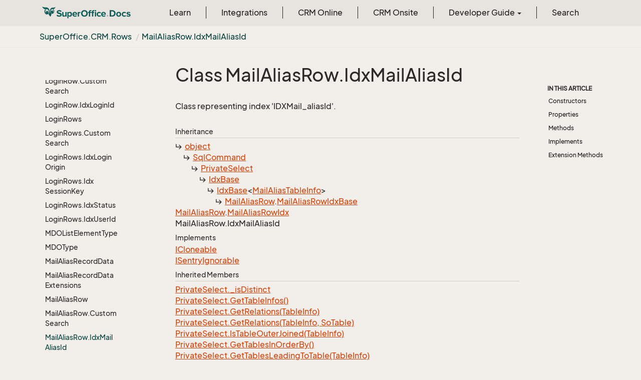

--- FILE ---
content_type: text/html
request_url: https://docs.superoffice.com/en/api/reference/netserver/core/SuperOffice.CRM.Rows.MailAliasRow.IdxMailAliasId.html
body_size: 27907
content:
<!DOCTYPE html>
<!--[if IE]><![endif]-->
<html>
    <head>
    <!-- Global site tag (gtag.js) - Google Analytics -->
    <script async="" src="https://www.googletagmanager.com/gtag/js?id=G-J5XBFCGZ00"></script>
    <script>
      window.dataLayer = window.dataLayer || [];
      function gtag(){dataLayer.push(arguments);}
      gtag('js', new Date());

      gtag('config', 'G-J5XBFCGZ00');
    </script>
<html lang="en">
      <meta charset="utf-8">
      <meta http-equiv="X-UA-Compatible" content="IE=edge,chrome=1">
      <title>Class MailAliasRow.IdxMailAliasId
 | SuperOffice Docs </title>
      <meta name="viewport" content="width=device-width">
      <meta name="title" content="Class MailAliasRow.IdxMailAliasId
 | SuperOffice Docs ">
      <meta name="published" content="Tuesday, 27 January 2026 10:09:53">
      <meta name="uid" content="SuperOffice.CRM.Rows.MailAliasRow.IdxMailAliasId">
      <meta http-equiv="Content-Security-Policy" content="default-src 'self'; frame-src 'self' https://*.superoffice.com https://www.youtube-nocookie.com; style-src 'self' 'unsafe-inline' https://*.fontawesome.com https://*.cloudflare.com https://*.windows.net; script-src 'self' 'unsafe-inline' https://ui.customsearch.ai https://*.superoffice.com https://*.cloudflare.com  https://www.googletagmanager.com/; font-src 'self' data: https://*.fontawesome.com ; connect-src 'self' http://localhost:5000 https://*.google-analytics.com https://ui.customsearch.ai; img-src 'self' data: https://*.windows.net; object-src 'none';">
  
      <link rel="shortcut icon" href="../../../../../assets/images/favicon.ico">
      <link rel="stylesheet" href="https://use.fontawesome.com/releases/v5.7.2/css/all.css" integrity="sha384-fnmOCqbTlWIlj8LyTjo7mOUStjsKC4pOpQbqyi7RrhN7udi9RwhKkMHpvLbHG9Sr" crossorigin="anonymous">
      <link rel="stylesheet" href="../../../../../styles/card-grid.css">
      <link rel="stylesheet" href="../../../../../styles/docfx.vendor.css">
      <link rel="stylesheet" href="../../../../../styles/docfx.css">
      <link rel="stylesheet" href="../../../../../styles/screenshot.css">
      <link rel="stylesheet" href="../../../../../styles/utility.css">
      <link rel="stylesheet" href="../../../../../styles/main.css">
      <link rel="stylesheet" href="https://cdnjs.cloudflare.com/ajax/libs/highlight.js/11.4.0/styles/vs2015.min.css" integrity="sha512-mtXspRdOWHCYp+f4c7CkWGYPPRAhq9X+xCvJMUBVAb6pqA4U8pxhT3RWT3LP3bKbiolYL2CkL1bSKZZO4eeTew==" crossorigin="anonymous" referrerpolicy="no-referrer">
      <link rel="stylesheet" href="../../../../../styles/smart_wizard_all.css">
      <link rel="stylesheet" href="../../../../../styles/phosphor-regular.css" type="text/css">
      <link rel="stylesheet" href="../../../../../styles/phosphor-fill.css" type="text/css">
      <meta property="docfx:navrel" content="../../../../../toc.html">
      <meta property="docfx:tocrel" content="toc.html">
  <meta name="searchOption" content="noindex">
  
  <meta property="docfx:newtab" content="true">
    </html></head>
    <body data-spy="scroll" data-target="#affix" data-offset="120">
        <header>
            <nav id="autocollapse" class="navbar ng-scope bg-white fixed-top" role="navigation">
            	<div class="container">
            		<div class="navbar-header">
            			<button type="button" class="navbar-toggle my-0 d-flex d-md-none align-items-center" data-toggle="collapse" data-target="#navbar" style="height:50px;">
            				<span class="sr-only">Toggle navigation</span>
            				<i class="glyphicon glyphicon-menu-hamburger"></i>
            			</button>

               <a class="navbar-brand" href="../../../../../index.html">
                 <img id="logo" class="svg" src="../../../../../assets/images/logo.svg" alt="">
               </a>
            		</div>

            		<!-- Keeping the search on the search page -->
		
            		<div class="collapse navbar-collapse" id="navbar">
            			<!-- form class="navbar-form navbar-right" role="search" id="search">
            				<div class="form-group">
            				<input type="text" class="form-control" id="search-query" placeholder="Search" autocomplete="off">
            				</div>
            			</form -->
            		</div>
            	</div>
            </nav>

            <div class="subnav navbar navbar-default">
              <div class="container">
                <div class="hide-when-search pull-left" id="breadcrumb">
                  <ul class="breadcrumb">
                    <li></li>
                  </ul>
                </div>
                <div class="pull-right">
                </div>
              </div>
            </div>        </header>
        <div class="container-fluid" style="margin-top:40px;">
            <!-- clickable image modal -->
            <div id="soModal" class="modal">
                <img class="modal-content" id="img01">
            </div>
            <div role="main" class="hide-when-search">
                <div class="row">
                    <div class="col-12 col-sm-4 col-md-3 col-lg-3 bg-light sidenav_toc">
                        <div class="col-12 col-sm-12 col-md-12 col-lg-8 col-lg-offset-2">
                            <div class="d-flex mt-lg-5 mt-sm-4 mt-0"></div>
                            <div class="mt-lg-5 mt-sm-5 mt-0 toc-margin">

                                <div class="sidenav hide-when-search">
                                  <a class="btn btn-primary toc-toggle collapse mx-0" data-toggle="collapse" href="#sidetoggle" aria-expanded="false" aria-controls="sidetoggle">Show / Hide Table of Contents</a>
                                  <div class="sidetoggle collapse" id="sidetoggle">
                                    <div id="sidetoc"></div>
                                  </div>
                                </div>
                            </div>
                        </div>
                    </div>
                    <div class="col-12 col-sm-8 col-md-7 col-lg-7 px-lg-5 px-2 subcat-content-main">
                        <div class="article">
                                <article class="content wrap" id="_content" data-uid="SuperOffice.CRM.Rows.MailAliasRow.IdxMailAliasId">


  <h1 id="SuperOffice_CRM_Rows_MailAliasRow_IdxMailAliasId" data-uid="SuperOffice.CRM.Rows.MailAliasRow.IdxMailAliasId" class="text-break">Class MailAliasRow.IdxMailAliasId
</h1>
  <div class="markdown level0 summary"><p>Class representing index 'IDXMail_aliasId'.</p>
</div>
  <div class="markdown level0 conceptual"></div>
  <div class="inheritance">
    <h5>Inheritance</h5>
    <div class="level0"><a class="xref" href="https://learn.microsoft.com/dotnet/api/system.object">object</a></div>
    <div class="level1"><a class="xref" href="SuperOffice.Data.SQL.SqlCommand.html">SqlCommand</a></div>
    <div class="level2"><a class="xref" href="SuperOffice.Data.SQL.PrivateSelect.html">PrivateSelect</a></div>
    <div class="level3"><a class="xref" href="SuperOffice.CRM.Rows.IdxBase.html">IdxBase</a></div>
    <div class="level4"><a class="xref" href="SuperOffice.CRM.Rows.IdxBase-1.html">IdxBase</a>&lt;<a class="xref" href="SuperOffice.CRM.Data.MailAliasTableInfo.html">MailAliasTableInfo</a>&gt;</div>
    <div class="level5"><a class="xref" href="SuperOffice.CRM.Rows.MailAliasRow.html">MailAliasRow</a>.<a class="xref" href="SuperOffice.CRM.Rows.MailAliasRow.MailAliasRowIdxBase.html">MailAliasRowIdxBase</a></div>
    <div class="level6"><a class="xref" href="SuperOffice.CRM.Rows.MailAliasRow.html">MailAliasRow</a>.<a class="xref" href="SuperOffice.CRM.Rows.MailAliasRow.MailAliasRowIdx.html">MailAliasRowIdx</a></div>
    <div class="level7"><span class="xref">MailAliasRow.IdxMailAliasId</span></div>
  </div>
  <div classs="implements">
    <h5>Implements</h5>
    <div><a class="xref" href="https://learn.microsoft.com/dotnet/api/system.icloneable">ICloneable</a></div>
    <div><a class="xref" href="SuperOffice.CRM.Security.ISentryIgnorable.html">ISentryIgnorable</a></div>
  </div>
  <div class="inheritedMembers">
    <h5>Inherited Members</h5>
    <div>
      <a class="xref" href="SuperOffice.Data.SQL.PrivateSelect.html#SuperOffice_Data_SQL_PrivateSelect__isDistinct">PrivateSelect._isDistinct</a>
    </div>
    <div>
      <a class="xref" href="SuperOffice.Data.SQL.PrivateSelect.html#SuperOffice_Data_SQL_PrivateSelect_GetTableInfos">PrivateSelect.GetTableInfos()</a>
    </div>
    <div>
      <a class="xref" href="SuperOffice.Data.SQL.PrivateSelect.html#SuperOffice_Data_SQL_PrivateSelect_GetRelations_SuperOffice_Data_SQL_TableInfo_">PrivateSelect.GetRelations(TableInfo)</a>
    </div>
    <div>
      <a class="xref" href="SuperOffice.Data.SQL.PrivateSelect.html#SuperOffice_Data_SQL_PrivateSelect_GetRelations_SuperOffice_Data_SQL_TableInfo_SuperOffice_Data_Dictionary_SoTable_">PrivateSelect.GetRelations(TableInfo, SoTable)</a>
    </div>
    <div>
      <a class="xref" href="SuperOffice.Data.SQL.PrivateSelect.html#SuperOffice_Data_SQL_PrivateSelect_IsTableOuterJoined_SuperOffice_Data_SQL_TableInfo_">PrivateSelect.IsTableOuterJoined(TableInfo)</a>
    </div>
    <div>
      <a class="xref" href="SuperOffice.Data.SQL.PrivateSelect.html#SuperOffice_Data_SQL_PrivateSelect_GetTablesInOrderBy">PrivateSelect.GetTablesInOrderBy()</a>
    </div>
    <div>
      <a class="xref" href="SuperOffice.Data.SQL.PrivateSelect.html#SuperOffice_Data_SQL_PrivateSelect_GetTablesLeadingToTable_SuperOffice_Data_SQL_TableInfo_">PrivateSelect.GetTablesLeadingToTable(TableInfo)</a>
    </div>
    <div>
      <a class="xref" href="SuperOffice.Data.SQL.PrivateSelect.html#SuperOffice_Data_SQL_PrivateSelect_ValidateJoin">PrivateSelect.ValidateJoin()</a>
    </div>
    <div>
      <a class="xref" href="SuperOffice.Data.SQL.PrivateSelect.html#SuperOffice_Data_SQL_PrivateSelect_Clone">PrivateSelect.Clone()</a>
    </div>
    <div>
      <a class="xref" href="SuperOffice.Data.SQL.PrivateSelect.html#SuperOffice_Data_SQL_PrivateSelect_CloneSelect">PrivateSelect.CloneSelect()</a>
    </div>
    <div>
      <a class="xref" href="SuperOffice.Data.SQL.PrivateSelect.html#SuperOffice_Data_SQL_PrivateSelect_ToString">PrivateSelect.ToString()</a>
    </div>
    <div>
      <a class="xref" href="SuperOffice.Data.SQL.PrivateSelect.html#SuperOffice_Data_SQL_PrivateSelect_GetCachingHash">PrivateSelect.GetCachingHash()</a>
    </div>
    <div>
      <a class="xref" href="SuperOffice.Data.SQL.PrivateSelect.html#SuperOffice_Data_SQL_PrivateSelect_GetRestrictionTables">PrivateSelect.GetRestrictionTables()</a>
    </div>
    <div>
      <a class="xref" href="SuperOffice.Data.SQL.PrivateSelect.html#SuperOffice_Data_SQL_PrivateSelect_CreateOrderBy">PrivateSelect.CreateOrderBy()</a>
    </div>
    <div>
      <a class="xref" href="SuperOffice.Data.SQL.PrivateSelect.html#SuperOffice_Data_SQL_PrivateSelect_InnerReturnFields">PrivateSelect.InnerReturnFields</a>
    </div>
    <div>
      <a class="xref" href="SuperOffice.Data.SQL.PrivateSelect.html#SuperOffice_Data_SQL_PrivateSelect_InnerOrderBy">PrivateSelect.InnerOrderBy</a>
    </div>
    <div>
      <a class="xref" href="SuperOffice.Data.SQL.PrivateSelect.html#SuperOffice_Data_SQL_PrivateSelect_IsDistinct">PrivateSelect.IsDistinct</a>
    </div>
    <div>
      <a class="xref" href="SuperOffice.Data.SQL.PrivateSelect.html#SuperOffice_Data_SQL_PrivateSelect_ForceRecompile">PrivateSelect.ForceRecompile</a>
    </div>
    <div>
      <a class="xref" href="SuperOffice.Data.SQL.PrivateSelect.html#SuperOffice_Data_SQL_PrivateSelect_InnerGroupBy">PrivateSelect.InnerGroupBy</a>
    </div>
    <div>
      <a class="xref" href="SuperOffice.Data.SQL.PrivateSelect.html#SuperOffice_Data_SQL_PrivateSelect_InnerJoinRestriction">PrivateSelect.InnerJoinRestriction</a>
    </div>
    <div>
      <a class="xref" href="SuperOffice.Data.SQL.PrivateSelect.html#SuperOffice_Data_SQL_PrivateSelect_SqlType">PrivateSelect.SqlType</a>
    </div>
    <div>
      <a class="xref" href="SuperOffice.Data.SQL.SqlCommand.html#SuperOffice_Data_SQL_SqlCommand_Origin">SqlCommand.Origin</a>
    </div>
    <div>
      <a class="xref" href="SuperOffice.Data.SQL.SqlCommand.html#SuperOffice_Data_SQL_SqlCommand_AdditionalInfo">SqlCommand.AdditionalInfo</a>
    </div>
    <div>
      <a class="xref" href="SuperOffice.Data.SQL.SqlCommand.html#SuperOffice_Data_SQL_SqlCommand_AddIgnoreAutoSentryTableInfo_SuperOffice_Data_SQL_TableInfo_">SqlCommand.AddIgnoreAutoSentryTableInfo(TableInfo)</a>
    </div>
    <div>
      <a class="xref" href="SuperOffice.Data.SQL.SqlCommand.html#SuperOffice_Data_SQL_SqlCommand_AddIgnoreAutoSentryTableInfo_System_Collections_Generic_IEnumerable_SuperOffice_Data_SQL_TableInfo__">SqlCommand.AddIgnoreAutoSentryTableInfo(IEnumerable&lt;TableInfo&gt;)</a>
    </div>
    <div>
      <a class="xref" href="SuperOffice.Data.SQL.SqlCommand.html#SuperOffice_Data_SQL_SqlCommand_RemoveIgnoreAutoSentryTableInfo_SuperOffice_Data_SQL_TableInfo_">SqlCommand.RemoveIgnoreAutoSentryTableInfo(TableInfo)</a>
    </div>
    <div>
      <a class="xref" href="SuperOffice.Data.SQL.SqlCommand.html#SuperOffice_Data_SQL_SqlCommand_ClearIgnoreAutoSentryTableInfos">SqlCommand.ClearIgnoreAutoSentryTableInfos()</a>
    </div>
    <div>
      <a class="xref" href="SuperOffice.Data.SQL.SqlCommand.html#SuperOffice_Data_SQL_SqlCommand_IsAutoSentryIgnoredOnTableInfo_SuperOffice_Data_SQL_TableInfo_">SqlCommand.IsAutoSentryIgnoredOnTableInfo(TableInfo)</a>
    </div>
    <div>
      <a class="xref" href="SuperOffice.Data.SQL.SqlCommand.html#SuperOffice_Data_SQL_SqlCommand_GetPrivateSaves">SqlCommand.GetPrivateSaves()</a>
    </div>
    <div>
      <a class="xref" href="SuperOffice.Data.SQL.SqlCommand.html#SuperOffice_Data_SQL_SqlCommand_GetInserts">SqlCommand.GetInserts()</a>
    </div>
    <div>
      <a class="xref" href="SuperOffice.Data.SQL.SqlCommand.html#SuperOffice_Data_SQL_SqlCommand_GetUpdates">SqlCommand.GetUpdates()</a>
    </div>
    <div>
      <a class="xref" href="SuperOffice.Data.SQL.SqlCommand.html#SuperOffice_Data_SQL_SqlCommand_GetDeletes">SqlCommand.GetDeletes()</a>
    </div>
    <div>
      <a class="xref" href="SuperOffice.Data.SQL.SqlCommand.html#SuperOffice_Data_SQL_SqlCommand_GetSelect">SqlCommand.GetSelect()</a>
    </div>
    <div>
      <a class="xref" href="SuperOffice.Data.SQL.SqlCommand.html#SuperOffice_Data_SQL_SqlCommand_AutoSentryIgnoredTables">SqlCommand.AutoSentryIgnoredTables</a>
    </div>
    <div>
      <a class="xref" href="https://learn.microsoft.com/dotnet/api/system.object.equals#system-object-equals(system-object)">object.Equals(object)</a>
    </div>
    <div>
      <a class="xref" href="https://learn.microsoft.com/dotnet/api/system.object.equals#system-object-equals(system-object-system-object)">object.Equals(object, object)</a>
    </div>
    <div>
      <a class="xref" href="https://learn.microsoft.com/dotnet/api/system.object.referenceequals">object.ReferenceEquals(object, object)</a>
    </div>
    <div>
      <a class="xref" href="https://learn.microsoft.com/dotnet/api/system.object.gethashcode">object.GetHashCode()</a>
    </div>
    <div>
      <a class="xref" href="https://learn.microsoft.com/dotnet/api/system.object.gettype">object.GetType()</a>
    </div>
    <div>
      <a class="xref" href="https://learn.microsoft.com/dotnet/api/system.object.memberwiseclone">object.MemberwiseClone()</a>
    </div>
  </div>
  <h6><strong>Namespace</strong>: <a class="xref" href="SuperOffice.html">SuperOffice</a>.<a class="xref" href="SuperOffice.CRM.html">CRM</a>.<a class="xref" href="SuperOffice.CRM.Rows.html">Rows</a></h6>
  <h6><strong>Assembly</strong>: SoDataBase.dll</h6>
  <h5 id="SuperOffice_CRM_Rows_MailAliasRow_IdxMailAliasId_syntax">Syntax</h5>
  <div class="codewrapper">
    <pre><code class="lang- hljs">public class MailAliasRow.IdxMailAliasId : MailAliasRow.MailAliasRowIdx, ICloneable, ISentryIgnorable</code></pre>
  </div>
  <h3 id="constructors">Constructors
</h3>


  <a id="SuperOffice_CRM_Rows_MailAliasRow_IdxMailAliasId__ctor_" data-uid="SuperOffice.CRM.Rows.MailAliasRow.IdxMailAliasId.#ctor*"></a>
  <a id="SuperOffice_CRM_Rows_MailAliasRow_IdxMailAliasId__ctor_System_Int32_id"></a>
  <h4 id="SuperOffice_CRM_Rows_MailAliasRow_IdxMailAliasId__ctor_System_Int32_" data-uid="SuperOffice.CRM.Rows.MailAliasRow.IdxMailAliasId.#ctor(System.Int32)">IdxMailAliasId(int)</h4>
  <div class="markdown level1 summary"><p>Constructor for class MailAlias.IdxMailAliasId
This class represents index 'IDXMail_aliasId'.</p>
</div>

  <div class="markdown level1 conceptual"></div>
  <h5 class="decalaration">Declaration</h5>
  <div class="codewrapper">
    <pre><code class="lang- hljs">public IdxMailAliasId(int mailAliasId)</code></pre>
  </div>
  <h5 class="parameters">Parameters</h5>
  <table class="table table-bordered table-striped table-condensed">
    <thead>
      <tr>
        <th>Type</th>
        <th>Name</th>
        <th>Description</th>
      </tr>
    </thead>
    <tbody>
      <tr>
        <td><a class="xref" href="https://learn.microsoft.com/dotnet/api/system.int32">int</a></td>
        <td><span class="parametername">mailAliasId</span></td>
        <td></td>
      </tr>
    </tbody>
  </table>
  <h3 id="properties">Properties
</h3>


  <a id="SuperOffice_CRM_Rows_MailAliasRow_IdxMailAliasId_InnerRestriction_" data-uid="SuperOffice.CRM.Rows.MailAliasRow.IdxMailAliasId.InnerRestriction*"></a>
  <a id="SuperOffice_CRM_Rows_MailAliasRow_IdxMailAliasId_InnerRestrictionid"></a>
  <h4 id="SuperOffice_CRM_Rows_MailAliasRow_IdxMailAliasId_InnerRestriction" data-uid="SuperOffice.CRM.Rows.MailAliasRow.IdxMailAliasId.InnerRestriction">InnerRestriction</h4>
  <div class="markdown level1 summary"><p>The <a class="xref" href="SuperOffice.Data.SQL.Restriction.html">Restriction</a> passed to the Select statement.</p>
</div>

  <div class="markdown level1 conceptual"></div>
  <h5 class="decalaration">Declaration</h5>
  <div class="codewrapper">
    <pre><code class="lang- hljs">protected override Restriction InnerRestriction { get; }</code></pre>
  </div>
  <h5 class="propertyValue">Property Value</h5>
  <table class="table table-bordered table-striped table-condensed">
    <thead>
      <tr>
        <th>Type</th>
        <th>Description</th>
      </tr>
    </thead>
    <tbody>
      <tr>
        <td><a class="xref" href="SuperOffice.Data.SQL.Restriction.html">Restriction</a></td>
        <td><p><a class="xref" href="SuperOffice.Data.SQL.Restriction.html">Restriction</a> object holding the restrictions for the select statement.</p>
</td>
      </tr>
    </tbody>
  </table>
  <h5 class="overrides">Overrides</h5>
  <div><a class="xref" href="SuperOffice.Data.SQL.PrivateSelect.html#SuperOffice_Data_SQL_PrivateSelect_InnerRestriction">PrivateSelect.InnerRestriction</a></div>
  <h3 id="methods">Methods
</h3>


  <a id="SuperOffice_CRM_Rows_MailAliasRow_IdxMailAliasId_UpdateRow_" data-uid="SuperOffice.CRM.Rows.MailAliasRow.IdxMailAliasId.UpdateRow*"></a>
  <a id="SuperOffice_CRM_Rows_MailAliasRow_IdxMailAliasId_UpdateRow_SuperOffice_CRM_Rows_TableRowBase_id"></a>
  <h4 id="SuperOffice_CRM_Rows_MailAliasRow_IdxMailAliasId_UpdateRow_SuperOffice_CRM_Rows_TableRowBase_" data-uid="SuperOffice.CRM.Rows.MailAliasRow.IdxMailAliasId.UpdateRow(SuperOffice.CRM.Rows.TableRowBase)">UpdateRow(TableRowBase)</h4>
  <div class="markdown level1 summary"><p>Update the MailAliasRow with the values from the index.</p>
</div>

  <div class="markdown level1 conceptual"></div>
  <h5 class="decalaration">Declaration</h5>
  <div class="codewrapper">
    <pre><code class="lang- hljs">public override void UpdateRow(TableRowBase baseRow)</code></pre>
  </div>
  <h5 class="parameters">Parameters</h5>
  <table class="table table-bordered table-striped table-condensed">
    <thead>
      <tr>
        <th>Type</th>
        <th>Name</th>
        <th>Description</th>
      </tr>
    </thead>
    <tbody>
      <tr>
        <td><a class="xref" href="SuperOffice.CRM.Rows.TableRowBase.html">TableRowBase</a></td>
        <td><span class="parametername">baseRow</span></td>
        <td><p>The row to update.  This must be an instance of MailAliasRow.</p>
</td>
      </tr>
    </tbody>
  </table>
  <h5 class="overrides">Overrides</h5>
  <div><a class="xref" href="SuperOffice.CRM.Rows.IdxBase.html#SuperOffice_CRM_Rows_IdxBase_UpdateRow_SuperOffice_CRM_Rows_TableRowBase_">IdxBase.UpdateRow(TableRowBase)</a></div>
  <h3 id="implements">Implements</h3>
  <div>
      <a class="xref" href="https://learn.microsoft.com/dotnet/api/system.icloneable">ICloneable</a>
  </div>
  <div>
      <a class="xref" href="SuperOffice.CRM.Security.ISentryIgnorable.html">ISentryIgnorable</a>
  </div>
  <h3 id="extensionmethods">Extension Methods</h3>
  <div>
      <a class="xref" href="EnumUtil.html#EnumUtil_MapEnums__2___0_">EnumUtil.MapEnums&lt;From, To&gt;(From)</a>
  </div>
  <div>
      <a class="xref" href="SuperOffice.ErpSync.ConnectorWS.Converters.html#SuperOffice_ErpSync_ConnectorWS_Converters_MapEnums__2___0_">Converters.MapEnums&lt;From, To&gt;(From)</a>
  </div>
  <div>
      <a class="xref" href="SuperOffice.Data.QueryExectionExtensions.html#SuperOffice_Data_QueryExectionExtensions_ExecuteNonQuery_SuperOffice_Data_SQL_SqlCommand_">QueryExectionExtensions.ExecuteNonQuery(SqlCommand)</a>
  </div>
  <div>
      <a class="xref" href="SuperOffice.Data.QueryExectionExtensions.html#SuperOffice_Data_QueryExectionExtensions_ExecuteNonQueryAsync_SuperOffice_Data_SQL_SqlCommand_System_Threading_CancellationToken_">QueryExectionExtensions.ExecuteNonQueryAsync(SqlCommand, CancellationToken)</a>
  </div>
  <div>
      <a class="xref" href="SuperOffice.Data.QueryExectionExtensions.html#SuperOffice_Data_QueryExectionExtensions_ExecuteReader_SuperOffice_Data_SQL_SqlCommand_System_Boolean_">QueryExectionExtensions.ExecuteReader(SqlCommand, bool)</a>
  </div>
  <div>
      <a class="xref" href="SuperOffice.Data.QueryExectionExtensions.html#SuperOffice_Data_QueryExectionExtensions_ExecuteReaderAsync_SuperOffice_Data_SQL_SqlCommand_System_Boolean_System_Threading_CancellationToken_">QueryExectionExtensions.ExecuteReaderAsync(SqlCommand, bool, CancellationToken)</a>
  </div>
  <div>
      <a class="xref" href="SuperOffice.Data.QueryExectionExtensions.html#SuperOffice_Data_QueryExectionExtensions_ExecuteScalarAsync__1_SuperOffice_Data_SQL_SqlCommand_System_Boolean_System_Threading_CancellationToken_">QueryExectionExtensions.ExecuteScalarAsync&lt;T&gt;(SqlCommand, bool, CancellationToken)</a>
  </div>
  <div>
      <a class="xref" href="SuperOffice.Data.QueryExectionExtensions.html#SuperOffice_Data_QueryExectionExtensions_ExecuteScalarAsync__1_SuperOffice_Data_SQL_SqlCommand_System_Threading_CancellationToken_">QueryExectionExtensions.ExecuteScalarAsync&lt;T&gt;(SqlCommand, CancellationToken)</a>
  </div>
  <div>
      <a class="xref" href="SuperOffice.Data.QueryExectionExtensions.html#SuperOffice_Data_QueryExectionExtensions_ExecuteScalar__1_SuperOffice_Data_SQL_SqlCommand_">QueryExectionExtensions.ExecuteScalar&lt;T&gt;(SqlCommand)</a>
  </div>
</article>
                            </div>
                        </div>
                    <div class="col-12 col-sm-12 col-md-2 col-lg-2">
                        <div>

                            <div class="hidden-sm col-md-2" role="complementary">
                              <div class="sideaffix">
                                <div class="contribution">
                                  <ul class="nav">
                                  </ul>
                                </div>
                                 <nav class="bs-docs-sidebar hidden-print hidden-xs hidden-sm affix" id="affix">
                                  <!-- <p><a class="back-to-top" href="#top">Back to top</a><p> -->
                                  <h5></h5>
                                  <div></div>
      
                                </nav>
                              </div>
                            </div>
                        <div>
                    </div>
                </div>
            </div>
        </div>

        <footer class="bg-primary">
          <div class="grad-bottom"></div>
          <div class="footer bg-primary">
            <div class="container d-flex flex-row flex-wrap flex-shrink-0 justify-content-between">
                <div class="d-flex flex-row flex-grow-1"><span class="text-inverse">© SuperOffice. All rights reserved.</span></div>
              <div class="d-flex flex-row flex-grow-1 justify-content-lg-end justify-content-md-end justify-content-start flex-wrap">
                <a class="mr-2 ml-2 text-white" target="_blank" href="https://www.superoffice.com/">SuperOffice</a><span>&nbsp;|&nbsp;</span>
                <a class="mr-2 ml-2 text-white" target="_blank" href="https://community.superoffice.com">Community</a><span>&nbsp;|&nbsp;</span>
                <a class="mr-2 ml-2 text-white" target="_blank" href="/release-notes">Release Notes</a><span>&nbsp;|&nbsp;</span>
                <a class="mr-2 ml-2 text-white" target="_blank" href="https://www.superoffice.com/company/privacy/">Privacy</a><span>&nbsp;|&nbsp;</span>
                <a class="mr-2 ml-2 text-white" target="_blank" href="https://github.com/SuperOfficeDocs/feedback/issues/new?title=Feedback%20for%20SuperOffice%20Docs&body=%0A%0A%5BEnter%20feedback%20here%5D%0A%0A%0A---%0A%23%23%23%23%20Document%20Details%0A%0A%E2%9A%A0%20*Do%20not%20edit%20this%20section.%20It%20is%20required%20for%20docs.superOffice.com%20%E2%9E%9F%20Docs%20Team%20processing.*%0A%0A*%20Content%20Source%3A%20%5BSuperOffice%20Docs%5D(https%3A%2F%2Fdocs.superoffice.com)">Site feedback</a><span>&nbsp;|&nbsp;</span>
                <a class="mr-2 ml-2 text-white" href="/search.html">Search Docs</a><span>&nbsp;|&nbsp;</span>
                <a class="mr-2 ml-2 text-white" href="/about/">About Docs</a><span>&nbsp;|&nbsp;</span>
                <a class="mr-2 ml-2 text-white" href="/contribute/">Contribute</a><span>&nbsp;|&nbsp;</span>
                <a href="#top" class="text-white">Back to top</a>
              </div>
          </div>
        </div></footer>

        <script type="text/javascript" src="../../../../../styles/docfx.vendor.js"></script>
        <script type="text/javascript" src="https://cdnjs.cloudflare.com/ajax/libs/highlight.js/11.4.0/highlight.min.js"></script>
        <script type="text/javascript" src="../../../../../styles/lang-crmscript.js"></script>
        <script type="text/javascript" src="../../../../../styles/http.min.js"></script>
        <script type="text/javascript" src="../../../../../styles/docfx.js"></script>
        <script type="text/javascript" src="../../../../../styles/main.js"></script>
        <script type="text/javascript" src="https://cdnjs.cloudflare.com/ajax/libs/mermaid/10.9.1/mermaid.min.js"></script>
        <script>
        mermaid.initialize({
        startOnLoad: false
        });
        mermaid.init(undefined, ".lang-mermaid");
        </script>

        <script>hljs.highlightAll();</script>
<script src='https://online3.superoffice.com/Cust1990/CS/scripts/customer.fcgi?action=form&id=F-ZfHPprbr' data-style="sidetab" data-size="10" data-fontfamily="'Arial', Helvetica, Verdana, sans-serif" data-fontsize="12px" data-buttoncolor="#465624" data-fontcolor="#e8efd8" data-buttontext="API Feedback" data-position="right" defer=""></script>    </div></div></body>
</html>

--- FILE ---
content_type: text/css; charset=utf-8
request_url: https://cdnjs.cloudflare.com/ajax/libs/highlight.js/11.4.0/styles/vs2015.min.css
body_size: 11
content:
pre code.hljs{display:block;overflow-x:auto;padding:1em}code.hljs{padding:3px 5px}.hljs{background:#1e1e1e;color:#dcdcdc}.hljs-keyword,.hljs-literal,.hljs-name,.hljs-symbol{color:#569cd6}.hljs-link{color:#569cd6;text-decoration:underline}.hljs-built_in,.hljs-type{color:#4ec9b0}.hljs-class,.hljs-number{color:#b8d7a3}.hljs-meta .hljs-string,.hljs-string{color:#d69d85}.hljs-regexp,.hljs-template-tag{color:#9a5334}.hljs-formula,.hljs-function,.hljs-params,.hljs-subst,.hljs-title{color:#dcdcdc}.hljs-comment,.hljs-quote{color:#57a64a;font-style:italic}.hljs-doctag{color:#608b4e}.hljs-meta,.hljs-meta .hljs-keyword,.hljs-tag{color:#9b9b9b}.hljs-template-variable,.hljs-variable{color:#bd63c5}.hljs-attr,.hljs-attribute{color:#9cdcfe}.hljs-section{color:gold}.hljs-emphasis{font-style:italic}.hljs-strong{font-weight:700}.hljs-bullet,.hljs-selector-attr,.hljs-selector-class,.hljs-selector-id,.hljs-selector-pseudo,.hljs-selector-tag{color:#d7ba7d}.hljs-addition{background-color:#144212;display:inline-block;width:100%}.hljs-deletion{background-color:#600;display:inline-block;width:100%}